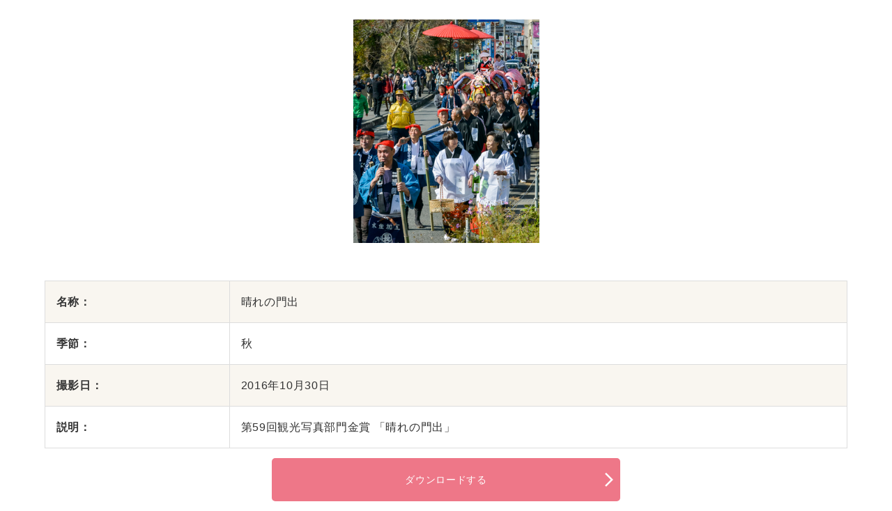

--- FILE ---
content_type: text/html; charset=UTF-8
request_url: https://www.ichitabi.jp/album/download.php?p=261
body_size: 467
content:
<!DOCTYPE html PUBLIC "-//W3C//DTD XHTML 1.0 Transitional//EN" "http://www.w3.org/TR/xhtml1/DTD/xhtml1-transitional.dtd">
<html xmlns="http://www.w3.org/1999/xhtml">
<head prefix="og: http://ogp.me/ns# fb: http://ogp.me/ns/fb# website: http://ogp.me/ns/website#">

<meta http-equiv="Content-Type" content="text/html; charset=UTF-8" />
<link rel="stylesheet" type="text/css" href="../common/css/common.css">
<link rel="stylesheet" type="text/css" href="album.css">
<title>観光アルバム | いち旅 | 一関市公式観光サイト【いちのせき観光NAVI】</title>
</head>
<style type="text/css">
body{
	background-color: #fff;
}
</style>
<body>
<img class="download_img" src="/imagem/album//m_1490891479.jpg" alt="晴れの門出" />
<br />
<table class="download_table" border="0" cellpadding="2" cellspacing="0">
	<tr>
		<td valign="top" class="table-td">名称：</td>
		<td valign="top">晴れの門出</td>
	</tr>
	<tr>
		<td valign="top" class="table-td">季節：</td>
		<td valign="top">秋</td>
	</tr>
	<tr>
		<td valign="top" class="table-td">撮影日：</td>
		<td valign="top">2016年10月30日</td>
	</tr>
	<tr>
		<td valign="top" class="table-td">説明：</td>
		<td valign="top">第59回観光写真部門金賞
「晴れの門出」</td>
	</tr>
</table>
<div class="back_btn">
	<p><a href="imagedownload.php?p=261">ダウンロードする</a></p>
</div>
</body>
</html>


--- FILE ---
content_type: text/css
request_url: https://www.ichitabi.jp/album/album.css
body_size: 1666
content:
@charset "UTF-8";
/* CSS Document */
/* =========================================================
観光ガイドCSS
=============================================================*/

/* =========================================================
main
========================================================= */
/*トップページの見出し　共通スタイル
-------------------------------------------------- */
.content_wrap .main_title {
    padding: 3.071em 0;
}
.content_wrap .main_title h2::before{
	content: url("../common/images/album_icon.svg");
	display: block;
	max-width: 135px;
	text-align: center;
	margin: 0 auto;
	   -webkit-transform: scale(0.65);/*	サイズ調整*/
    transform: scale(0.65);/*	サイズ調整*/
	height: 100px;
}
.album_box .article_list h4{
	position: relative;
}
.content_wrap .album_box .article_list h4 span a{
    position: absolute;
	right: 1em;
	top: 1.5em;
	bottom: 0;
}
.album_box .article_list h4::before {
    content: "";
    text-align: left;
    background-color: #F9F6F0;
    background-image: url("../common/images/album_icon.svg");
    background-position: 31%;
	background-repeat: no-repeat;
    background-size: 1.3em;
    width: 40px;
    height: 41px;
    display: block;
    margin-right: 0.5em;
}
.catch{
	text-align:center;
	font-size: 1.429em;
}

/*利用規約(スマホ)
-------------------------------------------------- */
@media screen and (max-width:450px){
.content_wrap .album_box .article_list h4 span a{
    position: absolute;
	right: 1em;
	top: -40%;
	bottom: 0;
}
}
/*検索
-------------------------------------------------- */
.content .formBox {
	font-size: 12px;
	background-color: #F9F6F0;
	padding: 3em 0;
	margin-bottom: 5em;
}
.content .formBox form{
	display: flex;
	justify-content: space-around;
	flex-wrap: wrap;
/*	align-items: center;*/
}
div.album div.miniBox {
	clear: both;
	width: 700px;
}
.select {
	display: block;
	background-color: #fff;
	border: 2px solid #333;
	border-radius: 5px;
}
div.formBox form h5 {
	margin: 0;
	padding: 0 0 0.5em;
	font-size: 130%;
	color: #333;
    text-align: left;
}
/*検索(スマホ)
-------------------------------------------------- */
@media screen and (max-width:999px){
.content .formBox {
    padding: 3em 20px;
}
	.catch{
	text-align:left;
line-height: 1.7;
	font-size: 1.2em;
}
}
/*検索窓
-------------------------------------------------- */
.album_search {
	width: 100%;
	max-width: 400px;
}
/*検索窓(スマホ)
-------------------------------------------------- */
@media screen and (max-width:999px){
.album_search {
	margin-bottom: 2em;
	width: 100%;
	max-width: 700px;
}
}
/*selectボタン
-------------------------------------------------- */
.cp_ipselect {
  overflow: hidden;
  width: 100%;
/*  margin: 0em auto;*/
  text-align: center;
}
.cp_ipselect select {
	width: 100%;
	padding-right: 1em;
	cursor: pointer;
	text-indent: 0.01px;
	text-overflow: ellipsis;
	border: none;
	outline: none;
	background: transparent;
	background-image: none;
	box-shadow: none;
	-webkit-appearance: none;
	appearance: none;
}
.cp_ipselect select::-ms-expand {
	display: none;
}
.cp_ipselect.cp_sl04 {
	position: relative;
	border: 2px solid #333;
	border-radius: 5px;
	background: #ffffff;
	box-sizing: border-box;
}
.cp_ipselect.cp_sl04::before {
	position: absolute;
	top: 39%;
	right: 0.8em;
	width: 0;
	height: 0;
	padding: 0;
	content: '';
	border-left: 6px solid transparent;
	border-right: 6px solid transparent;
	border-top: 6px solid #333;
	pointer-events: none;
}
.cp_ipselect.cp_sl04 select {
	padding: 1em 38px 1em 8px;
	color: #333;
	height: 48px;
}
/*selectボタン(スマホ)
-------------------------------------------------- */
@media screen and (max-width:999px){
.album_select_genre{
	width: 100%;
	max-width: 700px;
	box-sizing: border-box;
}
.cp_ipselect {
	margin-bottom: 2em;  
}
}
/*ラジオボタン
-------------------------------------------------- */
.radio{
	display: flex;
	margin-top: 0.5em;
}
.radio-input{
  display: none;
}
.radio-input + label{
  padding-left: 25px;
  position:relative;
  margin-right: 20px;
}
.radio-input + label::before{
  content: "";
  display: block;
  position: absolute;
  top: 0;
  left: 0;
  width: 15px;
  height: 15px;
  border: 2px solid #333;
  border-radius: 50%;
}
.radio-input:checked + label{
  color: #333;
}
.radio-input:checked + label::after{
  content: "";
  display: block;
  position: absolute;
  top: 4px;
  left: 4px;
  width: 11px;
  height: 11px;
  background: #333;
  border-radius: 50%;
}
input{
    padding: 1em;
	width: 100%;
	box-sizing: border-box;
}
/*selectボタン(スマホ)
-------------------------------------------------- */
@media screen and (max-width:999px){
.album_select_season{
	width: 100%;
	max-width: 700px;
}
}
/*検索ボタン
-------------------------------------------------- */
.submit {
    display: block;
	width: 100%;
	max-width: 400px;
}
.submit p {
    background-color: #EE7788;
    border-radius: 5px;
	margin-top: 4em;
}
input[type="submit"] {
    width: 100%;
    padding: 1em 12em;
    color: #fff;
    display: block;
    text-decoration: none;
    text-align: center;
    transition: opacity 0.3s ease 0s;
    box-sizing: border-box;
	font-size: 14px;
}
/*検索ボタン(スマホ)
-------------------------------------------------- */
@media screen and (max-width:999px){
	.submit{
		width: 100%;
		max-width: 700px;
	}
.submit p {
    background-color: #EE7788;
    border-radius: 5px;
	margin-top: 4em;
	  width: 100%;
}
input[type="submit"] {
    width: 100%;
    padding: 1em 0;
    color: #fff;
    display: block;
    text-decoration: none;
    text-align: center;
    transition: opacity 0.3s ease 0s;
    box-sizing: border-box;
	font-size: 14px;
}
}

/*写真一覧
-------------------------------------------------- */
.movie_box .article_card{
	text-align: center;
}
.article .article_card a{
	position: relative;
	display: block;
}
.article .article_card a img{
    width: 100%;
    height:100%;
    display: block;
    max-width: 200px;
    margin: 0 auto 1em;
}
 .article .article_card .article_card_title {
    font-size: 1.15em;
	margin:auto 0 0;
}
.article .article_card .more_btn{
	margin-top: 1em;
}

/*写真一覧
-------------------------------------------------- */
@media screen and (max-width:999px){
.article_list .article_card .more_btn a {
    font-size: 0.8em;
}
}
/*アルバムポップアップスタイル
-------------------------------------------------- */
.lity-iframe .lity-iframe-container iframe {
background:#fff;
}
.lity-iframe .lity-iframe-container {
    width: 100%;
    height: 100%;
    padding-top: 100%;
}
.download_img{
text-align: center;
display: block;
width: 100%;
max-width: 267px;
margin: 2em auto;
}
table.download_table {
	margin-bottom: 10px;
	border: 1px solid #eee;
	font-size: 93%;
	border-collapse: collapse;
	margin-top: 10px;
	width: 90%;
	border-collapse:  collapse; /* セルの線を重ねる */
	margin: 0 auto;
}
table.download_table tr:nth-child(odd) {
    background-color:  #F9F6F0;    /* 背景色指定 */
}
table.download_table td {
	border: 1px solid #ddd;
	padding: 1em;
	font-size: 1.2em;
	max-width: 300px;
}
.table-td {
	font-weight: bold;
}
.page_btn .return a {
	background:none;
}